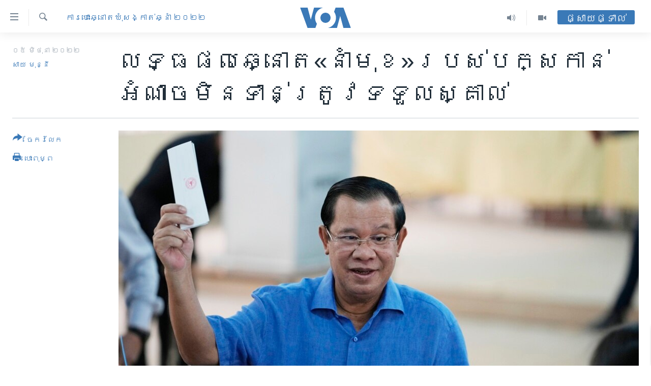

--- FILE ---
content_type: text/html; charset=utf-8
request_url: https://khmer.voanews.com/a/6604168.html
body_size: 13364
content:

<!DOCTYPE html>
<html lang="km" dir="ltr" class="no-js">
<head>
<link href="/Content/responsive/VOA/km-KH/VOA-km-KH.css?&amp;av=0.0.0.0&amp;cb=306" rel="stylesheet"/>
<script src="https://tags.voanews.com/voa-pangea/prod/utag.sync.js"></script> <script type='text/javascript' src='https://www.youtube.com/iframe_api' async></script>
<script type="text/javascript">
//a general 'js' detection, must be on top level in <head>, due to CSS performance
document.documentElement.className = "js";
var cacheBuster = "306";
var appBaseUrl = "/";
var imgEnhancerBreakpoints = [0, 144, 256, 408, 650, 1023, 1597];
var isLoggingEnabled = false;
var isPreviewPage = false;
var isLivePreviewPage = false;
if (!isPreviewPage) {
window.RFE = window.RFE || {};
window.RFE.cacheEnabledByParam = window.location.href.indexOf('nocache=1') === -1;
const url = new URL(window.location.href);
const params = new URLSearchParams(url.search);
// Remove the 'nocache' parameter
params.delete('nocache');
// Update the URL without the 'nocache' parameter
url.search = params.toString();
window.history.replaceState(null, '', url.toString());
} else {
window.addEventListener('load', function() {
const links = window.document.links;
for (let i = 0; i < links.length; i++) {
links[i].href = '#';
links[i].target = '_self';
}
})
}
var pwaEnabled = false;
var swCacheDisabled;
</script>
<meta charset="utf-8" />
<title>លទ្ធផល​ឆ្នោត​&#171;នាំមុខ&#187;​របស់​បក្ស​កាន់​អំណាច​មិនទាន់​ត្រូវ​ទទួល​ស្គាល់</title>
<meta name="description" content="មន្ត្រី​បក្សគ្រប់​គ្រងប្រទេស​និងប្រព័ន្ធ​ផ្សព្វផ្សាយ​របស់បក្សកាន់​អំណាច​ បាន​ប្រកាស​ពីលទ្ធផល​នាំមុខ​​របស់គណបក្ស​ប្រជាជនកម្ពុជា ​មុន​ការចេញ​លទ្ធផល​ជាផ្លូវការ​របស់​គណៈកម្មាធិការជាតិ​រៀបចំ​ការបោះឆ្នោត ​(គ.ជ.ប)។" />
<meta name="keywords" content="កម្ពុជា, ការបោះឆ្នោតឃុំសង្កាត់ឆ្នាំ ២០២២" />
<meta name="viewport" content="width=device-width, initial-scale=1.0" />
<meta http-equiv="X-UA-Compatible" content="IE=edge" />
<meta name="robots" content="max-image-preview:large"><meta property="fb:pages" content="154829473799" />
<meta name="msvalidate.01" content="3286EE554B6F672A6F2E608C02343C0E" />
<meta name="google-site-verification" content="9N67UibWUmTgBbmaYWYsq5uN7iR6xbECfPAJOqOdq1I" />
<link href="https://khmer.voanews.com/a/6604168.html" rel="canonical" />
<meta name="apple-mobile-web-app-title" content="វីអូអេ" />
<meta name="apple-mobile-web-app-status-bar-style" content="black" />
<meta name="apple-itunes-app" content="app-id=632618796, app-argument=//6604168.ltr" />
<meta content="លទ្ធផល​ឆ្នោត​«នាំមុខ»​របស់​បក្ស​កាន់​អំណាច​មិនទាន់​ត្រូវ​ទទួល​ស្គាល់" property="og:title" />
<meta content="មន្ត្រី​បក្សគ្រប់​គ្រងប្រទេស​និងប្រព័ន្ធ​ផ្សព្វផ្សាយ​របស់បក្សកាន់​អំណាច​ បាន​ប្រកាស​ពីលទ្ធផល​នាំមុខ​​របស់គណបក្ស​ប្រជាជនកម្ពុជា ​មុន​ការចេញ​លទ្ធផល​ជាផ្លូវការ​របស់​គណៈកម្មាធិការជាតិ​រៀបចំ​ការបោះឆ្នោត ​(គ.ជ.ប)។" property="og:description" />
<meta content="article" property="og:type" />
<meta content="https://khmer.voanews.com/a/6604168.html" property="og:url" />
<meta content="វីអូអេ" property="og:site_name" />
<meta content="https://www.facebook.com/VOAKhmer" property="article:publisher" />
<meta content="https://gdb.voanews.com/09470000-0a00-0242-c5aa-08da470ad21f_cx0_cy8_cw0_w1200_h630.jpg" property="og:image" />
<meta content="1200" property="og:image:width" />
<meta content="630" property="og:image:height" />
<meta content="184356595034015" property="fb:app_id" />
<meta content="សាយ មុន្នី" name="Author" />
<meta content="summary_large_image" name="twitter:card" />
<meta content="@voakhmer" name="twitter:site" />
<meta content="https://gdb.voanews.com/09470000-0a00-0242-c5aa-08da470ad21f_cx0_cy8_cw0_w1200_h630.jpg" name="twitter:image" />
<meta content="លទ្ធផល​ឆ្នោត​«នាំមុខ»​របស់​បក្ស​កាន់​អំណាច​មិនទាន់​ត្រូវ​ទទួល​ស្គាល់" name="twitter:title" />
<meta content="មន្ត្រី​បក្សគ្រប់​គ្រងប្រទេស​និងប្រព័ន្ធ​ផ្សព្វផ្សាយ​របស់បក្សកាន់​អំណាច​ បាន​ប្រកាស​ពីលទ្ធផល​នាំមុខ​​របស់គណបក្ស​ប្រជាជនកម្ពុជា ​មុន​ការចេញ​លទ្ធផល​ជាផ្លូវការ​របស់​គណៈកម្មាធិការជាតិ​រៀបចំ​ការបោះឆ្នោត ​(គ.ជ.ប)។" name="twitter:description" />
<link rel="amphtml" href="https://khmer.voanews.com/amp/6604168.html" />
<script type="application/ld+json">{"articleSection":"ការបោះឆ្នោតឃុំសង្កាត់ឆ្នាំ ២០២២","isAccessibleForFree":true,"headline":"លទ្ធផល​ឆ្នោត​«នាំមុខ»​របស់​បក្ស​កាន់​អំណាច​មិនទាន់​ត្រូវ​ទទួល​ស្គាល់","inLanguage":"km-KH","keywords":"កម្ពុជា, ការបោះឆ្នោតឃុំសង្កាត់ឆ្នាំ ២០២២","author":{"@type":"Person","url":"https://khmer.voanews.com/author/សាយ-មុន្នី/iibip","description":"លោក សាយ មុន្នី គឺជាអ្នករាយការណ៍ព័ត៌មានឲ្យវីអូអេ ប្រចាំរដ្ឋធានីវ៉ាស៊ីនតោន សហរដ្ឋអាមេរិក។ សេចក្តីរាយការណ៍របស់លោក ផ្តោតលើបញ្ហានយោបាយ សិទ្ធិមនុស្ស ការប្រយុទ្ធប្រឆាំងនឹងអំពើពុករលួយ ការអភិវឌ្ឍ និងបរិស្ថាន។","image":{"@type":"ImageObject","url":"https://gdb.voanews.com/38f6ff51-b237-43b7-90eb-78cd9996d499.jpg"},"name":"សាយ មុន្នី"},"datePublished":"2022-06-05 15:57:24Z","dateModified":"2022-06-05 15:57:24Z","publisher":{"logo":{"width":512,"height":220,"@type":"ImageObject","url":"https://khmer.voanews.com/Content/responsive/VOA/km-KH/img/logo.png"},"@type":"NewsMediaOrganization","url":"https://khmer.voanews.com","sameAs":["https://www.facebook.com/VOAKhmer","https://twitter.com/voakhmer","https://www.youtube.com/VOAKhmer","https://www.instagram.com/voakhmer/","https://t.me/voakhmer"],"name":"វីអូអេ - VOA Khmer","alternateName":""},"@context":"https://schema.org","@type":"NewsArticle","mainEntityOfPage":"https://khmer.voanews.com/a/6604168.html","url":"https://khmer.voanews.com/a/6604168.html","description":"មន្ត្រី​បក្សគ្រប់​គ្រងប្រទេស​និងប្រព័ន្ធ​ផ្សព្វផ្សាយ​របស់បក្សកាន់​អំណាច​ បាន​ប្រកាស​ពីលទ្ធផល​នាំមុខ​​របស់គណបក្ស​ប្រជាជនកម្ពុជា ​មុន​ការចេញ​លទ្ធផល​ជាផ្លូវការ​របស់​គណៈកម្មាធិការជាតិ​រៀបចំ​ការបោះឆ្នោត ​(គ.ជ.ប)។","image":{"width":1080,"height":608,"@type":"ImageObject","url":"https://gdb.voanews.com/09470000-0a00-0242-c5aa-08da470ad21f_cx0_cy8_cw0_w1080_h608.jpg"},"name":"លទ្ធផល​ឆ្នោត​«នាំមុខ»​របស់​បក្ស​កាន់​អំណាច​មិនទាន់​ត្រូវ​ទទួល​ស្គាល់"}</script>
<script src="/Scripts/responsive/infographics.b?v=dVbZ-Cza7s4UoO3BqYSZdbxQZVF4BOLP5EfYDs4kqEo1&amp;av=0.0.0.0&amp;cb=306"></script>
<script src="/Scripts/responsive/loader.b?v=Q26XNwrL6vJYKjqFQRDnx01Lk2pi1mRsuLEaVKMsvpA1&amp;av=0.0.0.0&amp;cb=306"></script>
<link rel="icon" type="image/svg+xml" href="/Content/responsive/VOA/img/webApp/favicon.svg" />
<link rel="alternate icon" href="/Content/responsive/VOA/img/webApp/favicon.ico" />
<link rel="apple-touch-icon" sizes="152x152" href="/Content/responsive/VOA/img/webApp/ico-152x152.png" />
<link rel="apple-touch-icon" sizes="144x144" href="/Content/responsive/VOA/img/webApp/ico-144x144.png" />
<link rel="apple-touch-icon" sizes="114x114" href="/Content/responsive/VOA/img/webApp/ico-114x114.png" />
<link rel="apple-touch-icon" sizes="72x72" href="/Content/responsive/VOA/img/webApp/ico-72x72.png" />
<link rel="apple-touch-icon-precomposed" href="/Content/responsive/VOA/img/webApp/ico-57x57.png" />
<link rel="icon" sizes="192x192" href="/Content/responsive/VOA/img/webApp/ico-192x192.png" />
<link rel="icon" sizes="128x128" href="/Content/responsive/VOA/img/webApp/ico-128x128.png" />
<meta name="msapplication-TileColor" content="#ffffff" />
<meta name="msapplication-TileImage" content="/Content/responsive/VOA/img/webApp/ico-144x144.png" />
<link rel="alternate" type="application/rss+xml" title="VOA - Top Stories [RSS]" href="/api/" />
<link rel="sitemap" type="application/rss+xml" href="/sitemap.xml" />
</head>
<body class=" nav-no-loaded cc_theme pg-article print-lay-article js-category-to-nav nojs-images ">
<script type="text/javascript" >
var analyticsData = {url:"https://khmer.voanews.com/a/6604168.html",property_id:"467",article_uid:"6604168",page_title:"លទ្ធផល​ឆ្នោត​«នាំមុខ»​របស់​បក្ស​កាន់​អំណាច​មិនទាន់​ត្រូវ​ទទួល​ស្គាល់",page_type:"article",content_type:"article",subcontent_type:"article",last_modified:"2022-06-05 15:57:24Z",pub_datetime:"2022-06-05 15:57:24Z",pub_year:"2022",pub_month:"06",pub_day:"05",pub_hour:"15",pub_weekday:"Sunday",section:"ការបោះឆ្នោតឃុំសង្កាត់ឆ្នាំ ២០២២",english_section:"commune-election-2022",byline:"សាយ មុន្នី",categories:"cambodia,commune-election-2022",domain:"khmer.voanews.com",language:"Khmer",language_service:"VOA Khmer",platform:"web",copied:"no",copied_article:"",copied_title:"",runs_js:"Yes",cms_release:"8.44.0.0.306",enviro_type:"prod",slug:"",entity:"VOA",short_language_service:"KHM",platform_short:"W",page_name:"លទ្ធផល​ឆ្នោត​«នាំមុខ»​របស់​បក្ស​កាន់​អំណាច​មិនទាន់​ត្រូវ​ទទួល​ស្គាល់"};
</script>
<noscript><iframe src="https://www.googletagmanager.com/ns.html?id=GTM-N8MP7P" height="0" width="0" style="display:none;visibility:hidden"></iframe></noscript><script type="text/javascript" data-cookiecategory="analytics">
var gtmEventObject = Object.assign({}, analyticsData, {event: 'page_meta_ready'});window.dataLayer = window.dataLayer || [];window.dataLayer.push(gtmEventObject);
if (top.location === self.location) { //if not inside of an IFrame
var renderGtm = "true";
if (renderGtm === "true") {
(function(w,d,s,l,i){w[l]=w[l]||[];w[l].push({'gtm.start':new Date().getTime(),event:'gtm.js'});var f=d.getElementsByTagName(s)[0],j=d.createElement(s),dl=l!='dataLayer'?'&l='+l:'';j.async=true;j.src='//www.googletagmanager.com/gtm.js?id='+i+dl;f.parentNode.insertBefore(j,f);})(window,document,'script','dataLayer','GTM-N8MP7P');
}
}
</script>
<!--Analytics tag js version start-->
<script type="text/javascript" data-cookiecategory="analytics">
var utag_data = Object.assign({}, analyticsData, {});
if(typeof(TealiumTagFrom)==='function' && typeof(TealiumTagSearchKeyword)==='function') {
var utag_from=TealiumTagFrom();var utag_searchKeyword=TealiumTagSearchKeyword();
if(utag_searchKeyword!=null && utag_searchKeyword!=='' && utag_data["search_keyword"]==null) utag_data["search_keyword"]=utag_searchKeyword;if(utag_from!=null && utag_from!=='') utag_data["from"]=TealiumTagFrom();}
if(window.top!== window.self&&utag_data.page_type==="snippet"){utag_data.page_type = 'iframe';}
try{if(window.top!==window.self&&window.self.location.hostname===window.top.location.hostname){utag_data.platform = 'self-embed';utag_data.platform_short = 'se';}}catch(e){if(window.top!==window.self&&window.self.location.search.includes("platformType=self-embed")){utag_data.platform = 'cross-promo';utag_data.platform_short = 'cp';}}
(function(a,b,c,d){ a="https://tags.voanews.com/voa-pangea/prod/utag.js"; b=document;c="script";d=b.createElement(c);d.src=a;d.type="text/java"+c;d.async=true; a=b.getElementsByTagName(c)[0];a.parentNode.insertBefore(d,a); })();
</script>
<!--Analytics tag js version end-->
<!-- Analytics tag management NoScript -->
<noscript>
<img style="position: absolute; border: none;" src="https://ssc.voanews.com/b/ss/bbgprod,bbgentityvoa/1/G.4--NS/1364817692?pageName=voa%3akhm%3aw%3aarticle%3a%e1%9e%9b%e1%9e%91%e1%9f%92%e1%9e%92%e1%9e%95%e1%9e%9b%e2%80%8b%e1%9e%86%e1%9f%92%e1%9e%93%e1%9f%84%e1%9e%8f%e2%80%8b%c2%ab%e1%9e%93%e1%9e%b6%e1%9f%86%e1%9e%98%e1%9e%bb%e1%9e%81%c2%bb%e2%80%8b%e1%9e%9a%e1%9e%94%e1%9e%9f%e1%9f%8b%e2%80%8b%e1%9e%94%e1%9e%80%e1%9f%92%e1%9e%9f%e2%80%8b%e1%9e%80%e1%9e%b6%e1%9e%93%e1%9f%8b%e2%80%8b%e1%9e%a2%e1%9f%86%e1%9e%8e%e1%9e%b6%e1%9e%85%e2%80%8b%e1%9e%98%e1%9e%b7%e1%9e%93%e1%9e%91%e1%9e%b6%e1%9e%93%e1%9f%8b%e2%80%8b%e1%9e%8f%e1%9f%92%e1%9e%9a%e1%9e%bc%e1%9e%9c%e2%80%8b%e1%9e%91%e1%9e%91%e1%9e%bd%e1%9e%9b%e2%80%8b%e1%9e%9f%e1%9f%92%e1%9e%82%e1%9e%b6%e1%9e%9b%e1%9f%8b&amp;c6=%e1%9e%9b%e1%9e%91%e1%9f%92%e1%9e%92%e1%9e%95%e1%9e%9b%e2%80%8b%e1%9e%86%e1%9f%92%e1%9e%93%e1%9f%84%e1%9e%8f%e2%80%8b%c2%ab%e1%9e%93%e1%9e%b6%e1%9f%86%e1%9e%98%e1%9e%bb%e1%9e%81%c2%bb%e2%80%8b%e1%9e%9a%e1%9e%94%e1%9e%9f%e1%9f%8b%e2%80%8b%e1%9e%94%e1%9e%80%e1%9f%92%e1%9e%9f%e2%80%8b%e1%9e%80%e1%9e%b6%e1%9e%93%e1%9f%8b%e2%80%8b%e1%9e%a2%e1%9f%86%e1%9e%8e%e1%9e%b6%e1%9e%85%e2%80%8b%e1%9e%98%e1%9e%b7%e1%9e%93%e1%9e%91%e1%9e%b6%e1%9e%93%e1%9f%8b%e2%80%8b%e1%9e%8f%e1%9f%92%e1%9e%9a%e1%9e%bc%e1%9e%9c%e2%80%8b%e1%9e%91%e1%9e%91%e1%9e%bd%e1%9e%9b%e2%80%8b%e1%9e%9f%e1%9f%92%e1%9e%82%e1%9e%b6%e1%9e%9b%e1%9f%8b&amp;v36=8.44.0.0.306&amp;v6=D=c6&amp;g=https%3a%2f%2fkhmer.voanews.com%2fa%2f6604168.html&amp;c1=D=g&amp;v1=D=g&amp;events=event1,event52&amp;c16=voa%20khmer&amp;v16=D=c16&amp;c5=commune-election-2022&amp;v5=D=c5&amp;ch=%e1%9e%80%e1%9e%b6%e1%9e%9a%e1%9e%94%e1%9f%84%e1%9f%87%e1%9e%86%e1%9f%92%e1%9e%93%e1%9f%84%e1%9e%8f%e1%9e%83%e1%9e%bb%e1%9f%86%e1%9e%9f%e1%9e%84%e1%9f%92%e1%9e%80%e1%9e%b6%e1%9e%8f%e1%9f%8b%e1%9e%86%e1%9f%92%e1%9e%93%e1%9e%b6%e1%9f%86%20%e1%9f%a2%e1%9f%a0%e1%9f%a2%e1%9f%a2&amp;c15=khmer&amp;v15=D=c15&amp;c4=article&amp;v4=D=c4&amp;c14=6604168&amp;v14=D=c14&amp;v20=no&amp;c17=web&amp;v17=D=c17&amp;mcorgid=518abc7455e462b97f000101%40adobeorg&amp;server=khmer.voanews.com&amp;pageType=D=c4&amp;ns=bbg&amp;v29=D=server&amp;v25=voa&amp;v30=467&amp;v105=D=User-Agent " alt="analytics" width="1" height="1" /></noscript>
<!-- End of Analytics tag management NoScript -->
<!--*** Accessibility links - For ScreenReaders only ***-->
<section>
<div class="sr-only">
<h2>ភ្ជាប់​ទៅ​គេហទំព័រ​ទាក់ទង</h2>
<ul>
<li><a href="#content" data-disable-smooth-scroll="1">រំលង​និង​ចូល​ទៅ​​ទំព័រ​ព័ត៌មាន​​តែ​ម្តង</a></li>
<li><a href="#navigation" data-disable-smooth-scroll="1">រំលង​និង​ចូល​ទៅ​ទំព័រ​រចនាសម្ព័ន្ធ​</a></li>
<li><a href="#txtHeaderSearch" data-disable-smooth-scroll="1">រំលង​និង​ចូល​ទៅ​កាន់​ទំព័រ​ស្វែង​រក</a></li>
</ul>
</div>
</section>
<div dir="ltr">
<div id="page">
<aside>
<div class="c-lightbox overlay-modal">
<div class="c-lightbox__intro">
<h2 class="c-lightbox__intro-title"></h2>
<button class="btn btn--rounded c-lightbox__btn c-lightbox__intro-next" title="បន្ទាប់">
<span class="ico ico--rounded ico-chevron-forward"></span>
<span class="sr-only">បន្ទាប់</span>
</button>
</div>
<div class="c-lightbox__nav">
<button class="btn btn--rounded c-lightbox__btn c-lightbox__btn--close" title="បិទ">
<span class="ico ico--rounded ico-close"></span>
<span class="sr-only">បិទ</span>
</button>
<button class="btn btn--rounded c-lightbox__btn c-lightbox__btn--prev" title="មុន">
<span class="ico ico--rounded ico-chevron-backward"></span>
<span class="sr-only">មុន</span>
</button>
<button class="btn btn--rounded c-lightbox__btn c-lightbox__btn--next" title="បន្ទាប់">
<span class="ico ico--rounded ico-chevron-forward"></span>
<span class="sr-only">បន្ទាប់</span>
</button>
</div>
<div class="c-lightbox__content-wrap">
<figure class="c-lightbox__content">
<span class="c-spinner c-spinner--lightbox">
<img src="/Content/responsive/img/player-spinner.png"
alt="សូម​រង់ចាំ"
title="សូម​រង់ចាំ" />
</span>
<div class="c-lightbox__img">
<div class="thumb">
<img src="" alt="" />
</div>
</div>
<figcaption>
<div class="c-lightbox__info c-lightbox__info--foot">
<span class="c-lightbox__counter"></span>
<span class="caption c-lightbox__caption"></span>
</div>
</figcaption>
</figure>
</div>
<div class="hidden">
<div class="content-advisory__box content-advisory__box--lightbox">
<span class="content-advisory__box-text">This image contains sensitive content which some people may find offensive or disturbing.</span>
<button class="btn btn--transparent content-advisory__box-btn m-t-md" value="text" type="button">
<span class="btn__text">
Click to reveal
</span>
</button>
</div>
</div>
</div>
<div class="print-dialogue">
<div class="container">
<h3 class="print-dialogue__title section-head">ជម្រើស​ក្នុង​ការ​បោះពុម្ព</h3>
<div class="print-dialogue__opts">
<ul class="print-dialogue__opt-group">
<li class="form__group form__group--checkbox">
<input class="form__check " id="checkboxImages" name="checkboxImages" type="checkbox" checked="checked" />
<label for="checkboxImages" class="form__label m-t-md">រូបថត</label>
</li>
<li class="form__group form__group--checkbox">
<input class="form__check " id="checkboxMultimedia" name="checkboxMultimedia" type="checkbox" checked="checked" />
<label for="checkboxMultimedia" class="form__label m-t-md">ពហុព័ត៌មាន</label>
</li>
</ul>
<ul class="print-dialogue__opt-group">
<li class="form__group form__group--checkbox">
<input class="form__check " id="checkboxEmbedded" name="checkboxEmbedded" type="checkbox" checked="checked" />
<label for="checkboxEmbedded" class="form__label m-t-md">ខ្លឹមសារ​ព័ត៌មាន​ដែល​ភ្ជាប់​ពី​ទំព័រ​ផ្សេង</label>
</li>
<li class="hidden">
<input class="form__check " id="checkboxComments" name="checkboxComments" type="checkbox" />
<label for="checkboxComments" class="form__label m-t-md">មតិ</label>
</li>
</ul>
</div>
<div class="print-dialogue__buttons">
<button class="btn btn--secondary close-button" type="button" title="បោះបង់">
<span class="btn__text ">បោះបង់</span>
</button>
<button class="btn btn-cust-print m-l-sm" type="button" title="បោះពុម្ព">
<span class="btn__text ">បោះពុម្ព</span>
</button>
</div>
</div>
</div>
<div class="ctc-message pos-fix">
<div class="ctc-message__inner">Link has been copied to clipboard</div>
</div>
</aside>
<div class="hdr-20 hdr-20--big">
<div class="hdr-20__inner">
<div class="hdr-20__max pos-rel">
<div class="hdr-20__side hdr-20__side--primary d-flex">
<label data-for="main-menu-ctrl" data-switcher-trigger="true" data-switch-target="main-menu-ctrl" class="burger hdr-trigger pos-rel trans-trigger" data-trans-evt="click" data-trans-id="menu">
<span class="ico ico-close hdr-trigger__ico hdr-trigger__ico--close burger__ico burger__ico--close"></span>
<span class="ico ico-menu hdr-trigger__ico hdr-trigger__ico--open burger__ico burger__ico--open"></span>
</label>
<div class="menu-pnl pos-fix trans-target" data-switch-target="main-menu-ctrl" data-trans-id="menu">
<div class="menu-pnl__inner">
<nav class="main-nav menu-pnl__item menu-pnl__item--first">
<ul class="main-nav__list accordeon" data-analytics-tales="false" data-promo-name="link" data-location-name="nav,secnav">
<li class="main-nav__item">
<a class="main-nav__item-name main-nav__item-name--link" href="/p/6039.html" title="កម្ពុជា" data-item-name="cambodia-news" >កម្ពុជា</a>
</li>
<li class="main-nav__item">
<a class="main-nav__item-name main-nav__item-name--link" href="https://khmer.voanews.com/p/7317.html" title="អន្តរជាតិ" target="_blank" rel="noopener">អន្តរជាតិ</a>
</li>
<li class="main-nav__item">
<a class="main-nav__item-name main-nav__item-name--link" href="/z/2290" title="អាមេរិក" data-item-name="united-states" >អាមេរិក</a>
</li>
<li class="main-nav__item">
<a class="main-nav__item-name main-nav__item-name--link" href="/z/7448" title="ចិន" data-item-name="China-news" >ចិន</a>
</li>
<li class="main-nav__item">
<a class="main-nav__item-name main-nav__item-name--link" href="/hellovoa" title="ហេឡូវីអូអេ" data-item-name="hello-voa-show" >ហេឡូវីអូអេ</a>
</li>
<li class="main-nav__item">
<a class="main-nav__item-name main-nav__item-name--link" href="/creativecambodia" title="កម្ពុជាច្នៃប្រតិដ្ឋ" data-item-name="creativecambodia" >កម្ពុជាច្នៃប្រតិដ្ឋ</a>
</li>
<li class="main-nav__item">
<a class="main-nav__item-name main-nav__item-name--link" href="/newsevents" title="ព្រឹត្តិការណ៍ព័ត៌មាន" data-item-name="news-events" >ព្រឹត្តិការណ៍ព័ត៌មាន</a>
</li>
<li class="main-nav__item">
<a class="main-nav__item-name main-nav__item-name--link" href="https://khmer.voanews.com/programs/tv" title="ទូរទស្សន៍ / វីដេអូ​" >ទូរទស្សន៍ / វីដេអូ​</a>
</li>
<li class="main-nav__item">
<a class="main-nav__item-name main-nav__item-name--link" href="http://khmer.voanews.com/programindex.html" title="វិទ្យុ / ផតខាសថ៍" >វិទ្យុ / ផតខាសថ៍</a>
</li>
<li class="main-nav__item">
<a class="main-nav__item-name main-nav__item-name--link" href="/allprograms" title="កម្មវិធីទាំងអស់" data-item-name="allprograms" >កម្មវិធីទាំងអស់</a>
</li>
</ul>
</nav>
<div class="menu-pnl__item">
<a href="https://www.voacambodia.com/" class="menu-pnl__item-link" alt="Khmer English">Khmer English</a>
</div>
<div class="menu-pnl__item menu-pnl__item--social">
<h5 class="menu-pnl__sub-head">បណ្តាញ​សង្គម</h5>
<a href="https://www.facebook.com/VOAKhmer" title="តាមដាន​​តាម​ Facebook" data-analytics-text="follow_on_facebook" class="btn btn--rounded btn--social-inverted menu-pnl__btn js-social-btn btn-facebook" target="_blank" rel="noopener">
<span class="ico ico-facebook-alt ico--rounded"></span>
</a>
<a href="https://twitter.com/voakhmer" title="តាមដាន​​តាម​ Twitter" data-analytics-text="follow_on_twitter" class="btn btn--rounded btn--social-inverted menu-pnl__btn js-social-btn btn-twitter" target="_blank" rel="noopener">
<span class="ico ico-twitter ico--rounded"></span>
</a>
<a href="https://www.youtube.com/VOAKhmer" title="តាមដាន​​តាម​ YouTube" data-analytics-text="follow_on_youtube" class="btn btn--rounded btn--social-inverted menu-pnl__btn js-social-btn btn-youtube" target="_blank" rel="noopener">
<span class="ico ico-youtube ico--rounded"></span>
</a>
<a href="https://www.instagram.com/voakhmer/" title="Follow us on Instagram" data-analytics-text="follow_on_instagram" class="btn btn--rounded btn--social-inverted menu-pnl__btn js-social-btn btn-instagram" target="_blank" rel="noopener">
<span class="ico ico-instagram ico--rounded"></span>
</a>
</div>
<div class="menu-pnl__item">
<a href="/navigation/allsites" class="menu-pnl__item-link">
<span class="ico ico-languages "></span>
ភាសា
</a>
</div>
</div>
</div>
<label data-for="top-search-ctrl" data-switcher-trigger="true" data-switch-target="top-search-ctrl" class="top-srch-trigger hdr-trigger">
<span class="ico ico-close hdr-trigger__ico hdr-trigger__ico--close top-srch-trigger__ico top-srch-trigger__ico--close"></span>
<span class="ico ico-search hdr-trigger__ico hdr-trigger__ico--open top-srch-trigger__ico top-srch-trigger__ico--open"></span>
</label>
<div class="srch-top srch-top--in-header" data-switch-target="top-search-ctrl">
<div class="container">
<form action="/s" class="srch-top__form srch-top__form--in-header" id="form-topSearchHeader" method="get" role="search"><label for="txtHeaderSearch" class="sr-only">ស្វែង​រក</label>
<input type="text" id="txtHeaderSearch" name="k" placeholder="ស្វែង​រក​ពាក្យ..." accesskey="s" value="" class="srch-top__input analyticstag-event" onkeydown="if (event.keyCode === 13) { FireAnalyticsTagEventOnSearch('search', $dom.get('#txtHeaderSearch')[0].value) }" />
<button title="ស្វែង​រក" type="submit" class="btn btn--top-srch analyticstag-event" onclick="FireAnalyticsTagEventOnSearch('search', $dom.get('#txtHeaderSearch')[0].value) ">
<span class="ico ico-search"></span>
</button></form>
</div>
</div>
<a href="/" class="main-logo-link">
<img src="/Content/responsive/VOA/km-KH/img/logo-compact.svg" class="main-logo main-logo--comp" alt="site logo">
<img src="/Content/responsive/VOA/km-KH/img/logo.svg" class="main-logo main-logo--big" alt="site logo">
</a>
</div>
<div class="hdr-20__side hdr-20__side--secondary d-flex">
<a href="/p/6001.html" title="Video" class="hdr-20__secondary-item" data-item-name="video">
<span class="ico ico-video hdr-20__secondary-icon"></span>
</a>
<a href="/programs/radio" title="Audio" class="hdr-20__secondary-item" data-item-name="audio">
<span class="ico ico-audio hdr-20__secondary-icon"></span>
</a>
<a href="/s" title="ស្វែង​រក" class="hdr-20__secondary-item hdr-20__secondary-item--search" data-item-name="search">
<span class="ico ico-search hdr-20__secondary-icon hdr-20__secondary-icon--search"></span>
</a>
<div class="hdr-20__secondary-item live-b-drop">
<div class="live-b-drop__off">
<a href="/live/" class="live-b-drop__link" title="ផ្សាយផ្ទាល់" data-item-name="live">
<span class="badge badge--live-btn badge--live-btn-off">
ផ្សាយផ្ទាល់
</span>
</a>
</div>
<div class="live-b-drop__on hidden">
<label data-for="live-ctrl" data-switcher-trigger="true" data-switch-target="live-ctrl" class="live-b-drop__label pos-rel">
<span class="badge badge--live badge--live-btn">
ផ្សាយផ្ទាល់
</span>
<span class="ico ico-close live-b-drop__label-ico live-b-drop__label-ico--close"></span>
</label>
<div class="live-b-drop__panel" id="targetLivePanelDiv" data-switch-target="live-ctrl"></div>
</div>
</div>
<div class="srch-bottom">
<form action="/s" class="srch-bottom__form d-flex" id="form-bottomSearch" method="get" role="search"><label for="txtSearch" class="sr-only">ស្វែង​រក</label>
<input type="search" id="txtSearch" name="k" placeholder="ស្វែង​រក​ពាក្យ..." accesskey="s" value="" class="srch-bottom__input analyticstag-event" onkeydown="if (event.keyCode === 13) { FireAnalyticsTagEventOnSearch('search', $dom.get('#txtSearch')[0].value) }" />
<button title="ស្វែង​រក" type="submit" class="btn btn--bottom-srch analyticstag-event" onclick="FireAnalyticsTagEventOnSearch('search', $dom.get('#txtSearch')[0].value) ">
<span class="ico ico-search"></span>
</button></form>
</div>
</div>
<img src="/Content/responsive/VOA/km-KH/img/logo-print.gif" class="logo-print" alt="site logo">
<img src="/Content/responsive/VOA/km-KH/img/logo-print_color.png" class="logo-print logo-print--color" alt="site logo">
</div>
</div>
</div>
<script>
if (document.body.className.indexOf('pg-home') > -1) {
var nav2In = document.querySelector('.hdr-20__inner');
var nav2Sec = document.querySelector('.hdr-20__side--secondary');
var secStyle = window.getComputedStyle(nav2Sec);
if (nav2In && window.pageYOffset < 150 && secStyle['position'] !== 'fixed') {
nav2In.classList.add('hdr-20__inner--big')
}
}
</script>
<div class="c-hlights c-hlights--breaking c-hlights--no-item" data-hlight-display="mobile,desktop">
<div class="c-hlights__wrap container p-0">
<div class="c-hlights__nav">
<a role="button" href="#" title="មុន">
<span class="ico ico-chevron-backward m-0"></span>
<span class="sr-only">មុន</span>
</a>
<a role="button" href="#" title="បន្ទាប់">
<span class="ico ico-chevron-forward m-0"></span>
<span class="sr-only">បន្ទាប់</span>
</a>
</div>
<span class="c-hlights__label">
<span class="">ព័ត៌មាន​​ថ្មី</span>
<span class="switcher-trigger">
<label data-for="more-less-1" data-switcher-trigger="true" class="switcher-trigger__label switcher-trigger__label--more p-b-0" title="ផ្សេង​ទៀត">
<span class="ico ico-chevron-down"></span>
</label>
<label data-for="more-less-1" data-switcher-trigger="true" class="switcher-trigger__label switcher-trigger__label--less p-b-0" title="បិទ">
<span class="ico ico-chevron-up"></span>
</label>
</span>
</span>
<ul class="c-hlights__items switcher-target" data-switch-target="more-less-1">
</ul>
</div>
</div> <div id="content">
<main class="container">
<div class="hdr-container">
<div class="row">
<div class="col-category col-xs-12 col-md-2 pull-left"> <div class="category js-category">
<a class="" href="/z/7003">ការបោះឆ្នោតឃុំសង្កាត់ឆ្នាំ ២០២២</a> </div>
</div><div class="col-title col-xs-12 col-md-10 pull-right"> <h1 class="title pg-title">
លទ្ធផល​ឆ្នោត​&#171;នាំមុខ&#187;​របស់​បក្ស​កាន់​អំណាច​មិនទាន់​ត្រូវ​ទទួល​ស្គាល់
</h1>
</div><div class="col-publishing-details col-xs-12 col-sm-12 col-md-2 pull-left"> <div class="publishing-details ">
<div class="published">
<span class="date" >
<time pubdate="pubdate" datetime="2022-06-05T22:57:24+07:00">
០៥ មិថុនា ២០២២
</time>
</span>
</div>
<div class="links">
<ul class="links__list links__list--column">
<li class="links__item">
<a class="links__item-link" href="/author/សាយ-មុន្នី/iibip" title="សាយ មុន្នី">សាយ មុន្នី</a>
</li>
</ul>
</div>
</div>
</div><div class="col-lg-12 separator"> <div class="separator">
<hr class="title-line" />
</div>
</div><div class="col-multimedia col-xs-12 col-md-10 pull-right"> <div class="cover-media">
<figure class="media-image js-media-expand">
<div class="img-wrap">
<div class="thumb thumb16_9">
<img src="https://gdb.voanews.com/09470000-0a00-0242-c5aa-08da470ad21f_cx0_cy7_cw99_w250_r1_s.jpg" alt="លោកនាយករដ្ឋមន្ត្រី ហ៊ុន សែន ដែលត្រូវជាប្រធានគណបក្សប្រជាជនកម្ពុជា បង្ហាញសន្លឹកឆ្នោតដែលលោកបានចូលរួមបោះឆ្នោត នៅក្នុងការបោះឆ្នោតក្រុមប្រឹក្សាឃុំសង្កាត់អាណត្តិទី ៥ នៅក្រុងតាខ្មៅ ខេត្តកណ្តាល កាលពីថ្ងៃអាទិត្យ ទី ៥ ខែមិថុនា ឆ្នាំ ២០២២។" />
</div>
</div>
<figcaption>
<span class="caption">លោកនាយករដ្ឋមន្ត្រី ហ៊ុន សែន ដែលត្រូវជាប្រធានគណបក្សប្រជាជនកម្ពុជា បង្ហាញសន្លឹកឆ្នោតដែលលោកបានចូលរួមបោះឆ្នោត នៅក្នុងការបោះឆ្នោតក្រុមប្រឹក្សាឃុំសង្កាត់អាណត្តិទី ៥ នៅក្រុងតាខ្មៅ ខេត្តកណ្តាល កាលពីថ្ងៃអាទិត្យ ទី ៥ ខែមិថុនា ឆ្នាំ ២០២២។</span>
</figcaption>
</figure>
</div>
</div><div class="col-xs-12 col-md-2 pull-left article-share pos-rel"> <div class="share--box">
<div class="sticky-share-container" style="display:none">
<div class="container">
<a href="https://khmer.voanews.com" id="logo-sticky-share">&nbsp;</a>
<div class="pg-title pg-title--sticky-share">
លទ្ធផល​ឆ្នោត​&#171;នាំមុខ&#187;​របស់​បក្ស​កាន់​អំណាច​មិនទាន់​ត្រូវ​ទទួល​ស្គាល់
</div>
<div class="sticked-nav-actions">
<!--This part is for sticky navigation display-->
<p class="buttons link-content-sharing p-0 ">
<button class="btn btn--link btn-content-sharing p-t-0 " id="btnContentSharing" value="text" role="Button" type="" title="ជ្រើសរើស​​មធ្យោបាយ​ចែក​រំលែក​ផ្សេង​ទៀត">
<span class="ico ico-share ico--l"></span>
<span class="btn__text ">
ចែករំលែក
</span>
</button>
</p>
<aside class="content-sharing js-content-sharing js-content-sharing--apply-sticky content-sharing--sticky"
role="complementary"
data-share-url="https://khmer.voanews.com/a/6604168.html" data-share-title="លទ្ធផល​ឆ្នោត​&#171;នាំមុខ&#187;​របស់​បក្ស​កាន់​អំណាច​មិនទាន់​ត្រូវ​ទទួល​ស្គាល់" data-share-text="មន្ត្រី​បក្សគ្រប់​គ្រងប្រទេស​និងប្រព័ន្ធ​ផ្សព្វផ្សាយ​របស់បក្សកាន់​អំណាច​ បាន​ប្រកាស​ពីលទ្ធផល​នាំមុខ​​របស់គណបក្ស​ប្រជាជនកម្ពុជា ​មុន​ការចេញ​លទ្ធផល​ជាផ្លូវការ​របស់​គណៈកម្មាធិការជាតិ​រៀបចំ​ការបោះឆ្នោត ​(គ.ជ.ប)។">
<div class="content-sharing__popover">
<h6 class="content-sharing__title">ចែករំលែក</h6>
<button href="#close" id="btnCloseSharing" class="btn btn--text-like content-sharing__close-btn">
<span class="ico ico-close ico--l"></span>
</button>
<ul class="content-sharing__list">
<li class="content-sharing__item">
<div class="ctc ">
<input type="text" class="ctc__input" readonly="readonly">
<a href="" js-href="https://khmer.voanews.com/a/6604168.html" class="content-sharing__link ctc__button">
<span class="ico ico-copy-link ico--rounded ico--s"></span>
<span class="content-sharing__link-text">Copy link</span>
</a>
</div>
</li>
<li class="content-sharing__item">
<a href="https://facebook.com/sharer.php?u=https%3a%2f%2fkhmer.voanews.com%2fa%2f6604168.html"
data-analytics-text="share_on_facebook"
title="Facebook" target="_blank"
class="content-sharing__link js-social-btn">
<span class="ico ico-facebook ico--rounded ico--s"></span>
<span class="content-sharing__link-text">Facebook</span>
</a>
</li>
<li class="content-sharing__item">
<a href="https://twitter.com/share?url=https%3a%2f%2fkhmer.voanews.com%2fa%2f6604168.html&amp;text=%e1%9e%9b%e1%9e%91%e1%9f%92%e1%9e%92%e1%9e%95%e1%9e%9b%e2%80%8b%e1%9e%86%e1%9f%92%e1%9e%93%e1%9f%84%e1%9e%8f%e2%80%8b%c2%ab%e1%9e%93%e1%9e%b6%e1%9f%86%e1%9e%98%e1%9e%bb%e1%9e%81%c2%bb%e2%80%8b%e1%9e%9a%e1%9e%94%e1%9e%9f%e1%9f%8b%e2%80%8b%e1%9e%94%e1%9e%80%e1%9f%92%e1%9e%9f%e2%80%8b%e1%9e%80%e1%9e%b6%e1%9e%93%e1%9f%8b%e2%80%8b%e1%9e%a2%e1%9f%86%e1%9e%8e%e1%9e%b6%e1%9e%85%e2%80%8b%e1%9e%98%e1%9e%b7%e1%9e%93%e1%9e%91%e1%9e%b6%e1%9e%93%e1%9f%8b%e2%80%8b%e1%9e%8f%e1%9f%92%e1%9e%9a%e1%9e%bc%e1%9e%9c%e2%80%8b%e1%9e%91%e1%9e%91%e1%9e%bd%e1%9e%9b%e2%80%8b%e1%9e%9f%e1%9f%92%e1%9e%82%e1%9e%b6%e1%9e%9b%e1%9f%8b"
data-analytics-text="share_on_twitter"
title="Twitter" target="_blank"
class="content-sharing__link js-social-btn">
<span class="ico ico-twitter ico--rounded ico--s"></span>
<span class="content-sharing__link-text">Twitter</span>
</a>
</li>
<li class="content-sharing__item visible-xs-inline-block visible-sm-inline-block">
<a href="whatsapp://send?text=https%3a%2f%2fkhmer.voanews.com%2fa%2f6604168.html"
data-analytics-text="share_on_whatsapp"
title="WhatsApp" target="_blank"
class="content-sharing__link js-social-btn">
<span class="ico ico-whatsapp ico--rounded ico--s"></span>
<span class="content-sharing__link-text">WhatsApp</span>
</a>
</li>
<li class="content-sharing__item visible-md-inline-block visible-lg-inline-block">
<a href="https://web.whatsapp.com/send?text=https%3a%2f%2fkhmer.voanews.com%2fa%2f6604168.html"
data-analytics-text="share_on_whatsapp_desktop"
title="WhatsApp" target="_blank"
class="content-sharing__link js-social-btn">
<span class="ico ico-whatsapp ico--rounded ico--s"></span>
<span class="content-sharing__link-text">WhatsApp</span>
</a>
</li>
<li class="content-sharing__item visible-xs-inline-block visible-sm-inline-block">
<a href="https://line.me/R/msg/text/?https%3a%2f%2fkhmer.voanews.com%2fa%2f6604168.html"
data-analytics-text="share_on_line"
title="Line" target="_blank"
class="content-sharing__link js-social-btn">
<span class="ico ico-line ico--rounded ico--s"></span>
<span class="content-sharing__link-text">Line</span>
</a>
</li>
<li class="content-sharing__item visible-md-inline-block visible-lg-inline-block">
<a href="https://timeline.line.me/social-plugin/share?url=https%3a%2f%2fkhmer.voanews.com%2fa%2f6604168.html"
data-analytics-text="share_on_line_desktop"
title="Line" target="_blank"
class="content-sharing__link js-social-btn">
<span class="ico ico-line ico--rounded ico--s"></span>
<span class="content-sharing__link-text">Line</span>
</a>
</li>
<li class="content-sharing__item">
<a href="mailto:?body=https%3a%2f%2fkhmer.voanews.com%2fa%2f6604168.html&amp;subject=លទ្ធផល​ឆ្នោត​&#171;នាំមុខ&#187;​របស់​បក្ស​កាន់​អំណាច​មិនទាន់​ត្រូវ​ទទួល​ស្គាល់"
title="Email"
class="content-sharing__link ">
<span class="ico ico-email ico--rounded ico--s"></span>
<span class="content-sharing__link-text">Email</span>
</a>
</li>
</ul>
</div>
</aside>
</div>
</div>
</div>
<div class="links">
<p class="buttons link-content-sharing p-0 ">
<button class="btn btn--link btn-content-sharing p-t-0 " id="btnContentSharing" value="text" role="Button" type="" title="ជ្រើសរើស​​មធ្យោបាយ​ចែក​រំលែក​ផ្សេង​ទៀត">
<span class="ico ico-share ico--l"></span>
<span class="btn__text ">
ចែករំលែក
</span>
</button>
</p>
<aside class="content-sharing js-content-sharing " role="complementary"
data-share-url="https://khmer.voanews.com/a/6604168.html" data-share-title="លទ្ធផល​ឆ្នោត​&#171;នាំមុខ&#187;​របស់​បក្ស​កាន់​អំណាច​មិនទាន់​ត្រូវ​ទទួល​ស្គាល់" data-share-text="មន្ត្រី​បក្សគ្រប់​គ្រងប្រទេស​និងប្រព័ន្ធ​ផ្សព្វផ្សាយ​របស់បក្សកាន់​អំណាច​ បាន​ប្រកាស​ពីលទ្ធផល​នាំមុខ​​របស់គណបក្ស​ប្រជាជនកម្ពុជា ​មុន​ការចេញ​លទ្ធផល​ជាផ្លូវការ​របស់​គណៈកម្មាធិការជាតិ​រៀបចំ​ការបោះឆ្នោត ​(គ.ជ.ប)។">
<div class="content-sharing__popover">
<h6 class="content-sharing__title">ចែករំលែក</h6>
<button href="#close" id="btnCloseSharing" class="btn btn--text-like content-sharing__close-btn">
<span class="ico ico-close ico--l"></span>
</button>
<ul class="content-sharing__list">
<li class="content-sharing__item">
<div class="ctc ">
<input type="text" class="ctc__input" readonly="readonly">
<a href="" js-href="https://khmer.voanews.com/a/6604168.html" class="content-sharing__link ctc__button">
<span class="ico ico-copy-link ico--rounded ico--l"></span>
<span class="content-sharing__link-text">Copy link</span>
</a>
</div>
</li>
<li class="content-sharing__item">
<a href="https://facebook.com/sharer.php?u=https%3a%2f%2fkhmer.voanews.com%2fa%2f6604168.html"
data-analytics-text="share_on_facebook"
title="Facebook" target="_blank"
class="content-sharing__link js-social-btn">
<span class="ico ico-facebook ico--rounded ico--l"></span>
<span class="content-sharing__link-text">Facebook</span>
</a>
</li>
<li class="content-sharing__item">
<a href="https://twitter.com/share?url=https%3a%2f%2fkhmer.voanews.com%2fa%2f6604168.html&amp;text=%e1%9e%9b%e1%9e%91%e1%9f%92%e1%9e%92%e1%9e%95%e1%9e%9b%e2%80%8b%e1%9e%86%e1%9f%92%e1%9e%93%e1%9f%84%e1%9e%8f%e2%80%8b%c2%ab%e1%9e%93%e1%9e%b6%e1%9f%86%e1%9e%98%e1%9e%bb%e1%9e%81%c2%bb%e2%80%8b%e1%9e%9a%e1%9e%94%e1%9e%9f%e1%9f%8b%e2%80%8b%e1%9e%94%e1%9e%80%e1%9f%92%e1%9e%9f%e2%80%8b%e1%9e%80%e1%9e%b6%e1%9e%93%e1%9f%8b%e2%80%8b%e1%9e%a2%e1%9f%86%e1%9e%8e%e1%9e%b6%e1%9e%85%e2%80%8b%e1%9e%98%e1%9e%b7%e1%9e%93%e1%9e%91%e1%9e%b6%e1%9e%93%e1%9f%8b%e2%80%8b%e1%9e%8f%e1%9f%92%e1%9e%9a%e1%9e%bc%e1%9e%9c%e2%80%8b%e1%9e%91%e1%9e%91%e1%9e%bd%e1%9e%9b%e2%80%8b%e1%9e%9f%e1%9f%92%e1%9e%82%e1%9e%b6%e1%9e%9b%e1%9f%8b"
data-analytics-text="share_on_twitter"
title="Twitter" target="_blank"
class="content-sharing__link js-social-btn">
<span class="ico ico-twitter ico--rounded ico--l"></span>
<span class="content-sharing__link-text">Twitter</span>
</a>
</li>
<li class="content-sharing__item visible-xs-inline-block visible-sm-inline-block">
<a href="whatsapp://send?text=https%3a%2f%2fkhmer.voanews.com%2fa%2f6604168.html"
data-analytics-text="share_on_whatsapp"
title="WhatsApp" target="_blank"
class="content-sharing__link js-social-btn">
<span class="ico ico-whatsapp ico--rounded ico--l"></span>
<span class="content-sharing__link-text">WhatsApp</span>
</a>
</li>
<li class="content-sharing__item visible-md-inline-block visible-lg-inline-block">
<a href="https://web.whatsapp.com/send?text=https%3a%2f%2fkhmer.voanews.com%2fa%2f6604168.html"
data-analytics-text="share_on_whatsapp_desktop"
title="WhatsApp" target="_blank"
class="content-sharing__link js-social-btn">
<span class="ico ico-whatsapp ico--rounded ico--l"></span>
<span class="content-sharing__link-text">WhatsApp</span>
</a>
</li>
<li class="content-sharing__item visible-xs-inline-block visible-sm-inline-block">
<a href="https://line.me/R/msg/text/?https%3a%2f%2fkhmer.voanews.com%2fa%2f6604168.html"
data-analytics-text="share_on_line"
title="Line" target="_blank"
class="content-sharing__link js-social-btn">
<span class="ico ico-line ico--rounded ico--l"></span>
<span class="content-sharing__link-text">Line</span>
</a>
</li>
<li class="content-sharing__item visible-md-inline-block visible-lg-inline-block">
<a href="https://timeline.line.me/social-plugin/share?url=https%3a%2f%2fkhmer.voanews.com%2fa%2f6604168.html"
data-analytics-text="share_on_line_desktop"
title="Line" target="_blank"
class="content-sharing__link js-social-btn">
<span class="ico ico-line ico--rounded ico--l"></span>
<span class="content-sharing__link-text">Line</span>
</a>
</li>
<li class="content-sharing__item">
<a href="mailto:?body=https%3a%2f%2fkhmer.voanews.com%2fa%2f6604168.html&amp;subject=លទ្ធផល​ឆ្នោត​&#171;នាំមុខ&#187;​របស់​បក្ស​កាន់​អំណាច​មិនទាន់​ត្រូវ​ទទួល​ស្គាល់"
title="Email"
class="content-sharing__link ">
<span class="ico ico-email ico--rounded ico--l"></span>
<span class="content-sharing__link-text">Email</span>
</a>
</li>
</ul>
</div>
</aside>
<p class="link-print visible-md visible-lg buttons p-0">
<button class="btn btn--link btn-print p-t-0" onclick="if (typeof FireAnalyticsTagEvent === 'function') {FireAnalyticsTagEvent({ on_page_event: 'print_story' });}return false" title="(CTRL+P)">
<span class="ico ico-print"></span>
<span class="btn__text">បោះពុម្ព</span>
</button>
</p>
</div>
</div>
</div>
</div>
</div>
<div class="body-container">
<div class="row">
<div class="col-xs-12 col-sm-12 col-md-10 col-lg-10 pull-right">
<div class="row">
<div class="col-xs-12 col-sm-12 col-md-8 col-lg-8 pull-left bottom-offset content-offset">
<div id="article-content" class="content-floated-wrap fb-quotable">
<div class="wsw">
<span class="dateline">វ៉ាស៊ីនតោន —&nbsp;</span>
<p>អ្នក​មាន​ឈ្មោះ​ក្នុង​បញ្ចី​បោះ​ឆ្នោត​ប្រមាណ​ ៧៨% បាន​នាំ​គ្នា​ចេញ​ទៅ​បោះ​ឆ្នោត​នៅ​ថ្ងៃ​អាទិត្យ​ហើយ​ នៅ​ឡើយ​តែ​គណបក្ស​ចូល​រួម​ប្រកួត​ប្រជែង​ក្នុង​ការ​បោះឆ្នោត​ជ្រើសរើស​ឃុំ​សង្កាត់​អាណត្តិ​ទី​ ៥ ​ឆ្នាំ ​២០២២ ​នេះ មិន​ដឹង​ថា​តើ​ពួកគេ​នឹង​ប្រកាស​ទទួល​ស្គាល់​លទ្ធផល​នៃ​ការ​បោះឆ្នោត​នេះ​ ឬ​យ៉ាងណាទេ​ នៅពេល​មន្ត្រី​បក្សគ្រប់​គ្រងប្រទេស​និងប្រព័ន្ធ​ផ្សព្វផ្សាយ​របស់បក្សកាន់​អំណាច​ បាន​ប្រកាស​ពីលទ្ធផល​នាំមុខគណបក្ស​ ១៦ ទៀត ​មុន​ការចេញ​លទ្ធផល​ជាផ្លូវការ​របស់​គណៈកម្មាធិការជាតិ​រៀបចំ​ការបោះឆ្នោត​ (គ.ជ.ប)។</p>
<p>ប្រជា​ពលរដ្ឋ​ជាង ​៧​ លាន​នាក់ ​ក្នុង​ចំណោម​ពលរដ្ឋ​ដែលបាន​ចុះ​ឈ្មោះ​បោះ​ឆ្នោត​ជាង​ ៩ ​លាន​នាក់​ បាន​សម្តែង​ឆន្ទៈ​របស់​ខ្លួន​រួច​ហើយ ដោយខ្លះ​បាន​សម្រេច​ចិត្ត​ប្រគល់​សន្លឹក​ឆ្នោត​របស់​ពួកគេ​ទៅ​ឲ្យ​គណបក្ស​ដែល​ខ្លួន​ពេញ​ចិត្ត​ ខណៈ​អ្នក​បោះ​ឆ្នោត​ខ្លះ​ទៀត​ជ្រើសរើស​វិធី​បោះ​ឆ្នោត​ដែល​ប្រែ​ក្លាយ​សន្លឹក​ឆ្នោត​របស់​ពួកគេ​ឲ្យ​ទៅ​ជា​សន្លឹក​ឆ្នោត​មិន​បាន​ការ។ ប៉ុន្តែ​គេ​នៅ​មិន​ទាន់​ដឹង​ចំនួន​ពិត​ប្រាកដ​នៃ​សន្លឹក​ឆ្នោត​មិន​បាន​ការ​នេះ​នៅ​ឡើយ​ទេ​ គិត​ត្រឹម​យប់​ថ្ងៃ​អាទិត្យ។​ នេះ​បើ​យោង​តាម​គណៈកម្មាធិការជាតិ​រៀបចំ​ការបោះឆ្នោត​(គ.ជ.ប) ដែល​បាន​ធ្វើ​សន្និសីទ​កាសែត ​ក្រោយ​ពី​ការ​បោះឆ្នោត​បាន​បញ្ចប់។</p>
<p>មាន​គណបក្ស​នយោបាយ​សរុប​ចំនួន ១៧ បាន​ចូល​រួម​ប្រកួតប្រជែង​នៅ​ក្នុង​ការ​បោះឆ្នោត​ថ្នាក់​មូលដ្ឋាន​នេះ ដើម្បី​ឲ្យ​អ្នក​បោះឆ្នោត​បាន​ជ្រើស​រើសសមាជិក​ក្រុម​ប្រឹក្សា​ឃុំ​សង្កាត់​ចំនួន​ ១១.៦២២​នាក់ ​ចេញ​ពី​បេក្ខជន​ប្រកួតប្រជែង​សរុប​ចំនួន​ ៨៦.០៩២​ នាក់​ទូទាំង​ប្រទេស។</p>
<p>ប៉ុន្តែ​ក្នុង​ចំណោម​គណបក្សប្រកួត​ប្រជែង​ទាំង​នេះ មាន​តែ​គណបក្ស​ ៣ ​ប៉ុណ្ណោះ​ដែល​បាន​ឈរ​ឈ្មោះ​នៅ​ទូទាំង​ ២៥​ ខេត្ត​និង​រាជធានី​គឺ​គណបក្ស​ប្រជាជន​កម្ពុជា ​ដែល​កំពុង​កាន់​អំណាច គណបក្ស​ភ្លើង​ទៀន​ដែល​បែក​ចេញ​ពី​សម្ព័ន្ធ​គណបក្ស​សង្គ្រោះ​ជាតិ និង​គណបក្ស​ខ្មែរ​រួបរួម​ជាតិ​ដែល​បែក​ចេញ​ពី​សម្ព័ន្ធ​គណបក្ស​ហ្វ៊ុនស៊ិនប៉ិច។ </p>
<p>មាន​តែ​គណបក្ស​ប្រជាជន​កម្ពុជា​តែ​មួយ​គត់​ ដែល​បាន​ដាក់បេក្ខជន​ប្រកួត​ក្នុង​គ្រប់​ឃុំ​សង្កាត់​ទាំង​ ១.៦៥២​ ទូទាំង​ប្រទេស។</p>
<p>គណបក្ស​ធំ​ជាង​គេ​ទី​ ២ ​គឺ​គណបក្ស​ភ្លើង​ទៀន​ ដែលបាន​ដាក់​បេក្ខជន​ចូលរួម​ប្រកួត​ប្រជែងក្នុង​ឃុំ​សង្កាត់​ចំនួន​ ១.៦២៣។​ ចំណែក គណបក្ស​ដែល​បាន​ដាក់​បេក្ខជន​ចូល​រួម​ប្រកួត​តិច​ជាង​គេ ​គឺ​គណបក្ស​ខ្មែរ​អភិវឌ្ឍន៍​សេដ្ឋកិច្ច ​ដែល​ឈរ​ឈ្មោះ​តែ​ក្នុង​ខេត្ត​តែ​ ៣ នៃ​ឃុំ/សង្កាត់​ចំនួន​ ៤ ដោយ​មាន​បេក្ខជនសរុប​តែ​ ៦៤ ​នាក់​ប៉ុណ្ណោះ។ នេះ​បើ​យោង​តាម​បញ្ជី​ គ.ជ.ប។</p>
<p>​គណបក្ស​ភ្លើង​ទៀន ត្រូវ​បាន​ប្តូរ​ឈ្មោះ​ពី​គណបក្ស ​សម រង្ស៊ី របស់​លោក​ សម រង្ស៊ី ដែល​បាន​ច្របាច់​បញ្ចូល​គ្នា​ជាមួយ​គណបក្ស​សិទ្ធិមនុស្ស​របស់​លោក​ កឹម សុខា​ ដើម្បី​បង្កើត​គណបក្ស​សង្គ្រោះ​ជាតិ​នៅ​ឆ្នាំ​ ២០១២។</p>
<p>ប៉ុន្តែ សម្ព័ន្ធ​គណបក្ស​ប្រឆាំង​ដែល​មាន​កម្លាំង​ប្រកួត​ប្រកៀកប្រកិត​គ្នា​ជាមួយ​គណបក្ស​ប្រជាជន​កម្ពុជា​របស់​លោក ហ៊ុន សែន ត្រូវ​បានតុលាការ​កំពូល​កម្ពុជា​រំលាយ​កាល​ពី​ឆ្នាំ​ ២០១៧ ក្រោយ​ការ​បោះឆ្នោត​ឃុំ​សង្កាត់​អាណត្តិ​ទី​ ៤។​</p>
<p>ក្នុង​ការ​បោះឆ្នោត​ក្រុម​ប្រឹក្សា​ឃុំ​សង្កាត់​អាណត្តិ​ទី​ ៥ ​នេះ មាន​តែគណបក្ស​ភ្លើង​ទៀន​ទេ​ដែល​បាន​សម្រេច​ចិត្ត​ចូល​រួម​ប្រកួត​ប្រជែង។ ចំណែក​គណបក្ស​សិទ្ធិមនុស្ស​មិន​បាន​ចូលរួមឡើយ។</p>
<p>មាន​គណបក្ស​យ៉ាង​តិច​ ២​ ផ្សេង​ទៀត បាន​ធ្វើ​ពហិការ​ មិន​ចូល​រួម​ការ​បោះ​ឆ្នោត​នេះ ​គឺ​គណបក្ស​សម្ព័ន្ធ​ដើម្បី​ប្រជាធិបតេយ្យ​និង​គណបក្ស​ខ្មែរ​ឈប់​ក្រ ដោយ​លើក​ហេតុផល​និង​ចោទ​សួរ​អំពី​នីតិវិធី​ឯករាជ្យភាព​របស់​ គ.ជ.ប។</p>
<p>ទោះ​ជា​ការ​បោះឆ្នោត​មូលដ្ឋាន​នេះ មាន​ក្រុម​អ្នក​សង្កេតការណ៍​ជាតិ​និង​អន្តរជាតិ​ខ្លះ​មែន ក៏​អ្នក​ឃ្លាំ​មើល​ការ​បោះឆ្នោត​ខ្លះ​ទៀត​ដូច​ជា​សហគមន៍​អឺរ៉ុបនិងអង្គការ​ក្រៅ​រដ្ឋាភិបាល​មួយ​ចំនួន បដិសេធ​មិន​បញ្ជូន​អ្នក​សង្កេតការណ៍​ ឬ​វាយតម្លៃ​អំពី​ភាព​ស្រប​ច្បាប់​នៃ​ការ​បោះឆ្នោត​នេះ​ទេ៕</p>
</div>
<ul>
</ul>
</div>
</div>
<div class="col-xs-12 col-sm-12 col-md-4 col-lg-4 pull-left design-top-offset"> <div class="media-block-wrap">
<h2 class="section-head">អត្ថបទ​ទាក់ទង</h2>
<div class="row">
<ul>
<li class="col-xs-12 col-sm-6 col-md-12 col-lg-12 mb-grid">
<div class="media-block ">
<a href="/a/some-voters-say-they-vote-this-sunday-considering-individual-commune-chief-s-deed-than-political-party/6604142.html" class="img-wrap img-wrap--t-spac img-wrap--size-4 img-wrap--float" title="អ្នក​បោះ​​ឆ្នោត​មួយ​ចំនួន៖&#160;ការជ្រើសរើស​ចៅ​សង្កាត់​សំខាន់​លើ​បុគ្គល​មិនមែន​លើ​គណបក្ស​នយោបាយ​នោះ​ទេ">
<div class="thumb thumb16_9">
<noscript class="nojs-img">
<img src="https://gdb.voanews.com/09470000-0a00-0242-581e-08da46b46adb_cx0_cy11_cw0_w100_r1.jpeg" alt="អ្នក​បោះ​​ឆ្នោត​មួយ​ចំនួន៖&#160;ការជ្រើសរើស​ចៅ​សង្កាត់​សំខាន់​លើ​បុគ្គល​មិនមែន​លើ​គណបក្ស​នយោបាយ​នោះ​ទេ" />
</noscript>
<img data-src="https://gdb.voanews.com/09470000-0a00-0242-581e-08da46b46adb_cx0_cy11_cw0_w33_r1.jpeg" src="" alt="អ្នក​បោះ​​ឆ្នោត​មួយ​ចំនួន៖&#160;ការជ្រើសរើស​ចៅ​សង្កាត់​សំខាន់​លើ​បុគ្គល​មិនមែន​លើ​គណបក្ស​នយោបាយ​នោះ​ទេ" class=""/>
</div>
</a>
<div class="media-block__content media-block__content--h">
<a href="/a/some-voters-say-they-vote-this-sunday-considering-individual-commune-chief-s-deed-than-political-party/6604142.html">
<h4 class="media-block__title media-block__title--size-4" title="អ្នក​បោះ​​ឆ្នោត​មួយ​ចំនួន៖&#160;ការជ្រើសរើស​ចៅ​សង្កាត់​សំខាន់​លើ​បុគ្គល​មិនមែន​លើ​គណបក្ស​នយោបាយ​នោះ​ទេ">
អ្នក​បោះ​​ឆ្នោត​មួយ​ចំនួន៖&#160;ការជ្រើសរើស​ចៅ​សង្កាត់​សំខាន់​លើ​បុគ្គល​មិនមែន​លើ​គណបក្ស​នយោបាយ​នោះ​ទេ
</h4>
</a>
</div>
</div>
</li>
<li class="col-xs-12 col-sm-6 col-md-12 col-lg-12 mb-grid">
<div class="media-block ">
<a href="/a/battambang-city-voters-expect-transparent-development-and-better-public-services-from-elected-commune-chiefs/6604063.html" class="img-wrap img-wrap--t-spac img-wrap--size-4 img-wrap--float" title="អ្នកបោះឆ្នោត​ក្រុង​បាត់ដំបង​រំពឹងថាបាន​ការអភិវឌ្ឍ​មានតម្លាភាព​ និង​សេវា​សាធារណៈ​​ប្រសើរ​ជាង​មុន​​ពី​ចៅសង្កាត់ជាប់​ឆ្នោត">
<div class="thumb thumb16_9">
<noscript class="nojs-img">
<img src="https://gdb.voanews.com/09470000-0a00-0242-460f-08da46b6f3b1_w100_r1.jpeg" alt="អ្នកបោះឆ្នោត​ក្រុង​បាត់ដំបង​រំពឹងថាបាន​ការអភិវឌ្ឍ​មានតម្លាភាព​ និង​សេវា​សាធារណៈ​​ប្រសើរ​ជាង​មុន​​ពី​ចៅសង្កាត់ជាប់​ឆ្នោត" />
</noscript>
<img data-src="https://gdb.voanews.com/09470000-0a00-0242-460f-08da46b6f3b1_w33_r1.jpeg" src="" alt="អ្នកបោះឆ្នោត​ក្រុង​បាត់ដំបង​រំពឹងថាបាន​ការអភិវឌ្ឍ​មានតម្លាភាព​ និង​សេវា​សាធារណៈ​​ប្រសើរ​ជាង​មុន​​ពី​ចៅសង្កាត់ជាប់​ឆ្នោត" class=""/>
</div>
</a>
<div class="media-block__content media-block__content--h">
<a href="/a/battambang-city-voters-expect-transparent-development-and-better-public-services-from-elected-commune-chiefs/6604063.html">
<h4 class="media-block__title media-block__title--size-4" title="អ្នកបោះឆ្នោត​ក្រុង​បាត់ដំបង​រំពឹងថាបាន​ការអភិវឌ្ឍ​មានតម្លាភាព​ និង​សេវា​សាធារណៈ​​ប្រសើរ​ជាង​មុន​​ពី​ចៅសង្កាត់ជាប់​ឆ្នោត">
អ្នកបោះឆ្នោត​ក្រុង​បាត់ដំបង​រំពឹងថាបាន​ការអភិវឌ្ឍ​មានតម្លាភាព​ និង​សេវា​សាធារណៈ​​ប្រសើរ​ជាង​មុន​​ពី​ចៅសង្កាត់ជាប់​ឆ្នោត
</h4>
</a>
</div>
</div>
</li>
<li class="col-xs-12 col-sm-6 col-md-12 col-lg-12 mb-grid">
<div class="media-block ">
<a href="/a/oppositon-leader-kem-sokha-decided-not-to-vote/6603945.html" class="img-wrap img-wrap--t-spac img-wrap--size-4 img-wrap--float" title="លោក កឹម​ សុខា​ សម្រេច​មិន​ទៅ​បោះឆ្នោត​ក្រុម​ប្រឹក្សាឃុំសង្កាត់នៅ​ថ្ងៃ​អាទិត្យ​នេះ​ទេ">
<div class="thumb thumb16_9">
<noscript class="nojs-img">
<img src="https://gdb.voanews.com/02280000-0aff-0242-0dbf-08da01c16e7f_w100_r1.jpg" alt="លោក កឹម​ សុខា​ សម្រេច​មិន​ទៅ​បោះឆ្នោត​ក្រុម​ប្រឹក្សាឃុំសង្កាត់នៅ​ថ្ងៃ​អាទិត្យ​នេះ​ទេ" />
</noscript>
<img data-src="https://gdb.voanews.com/02280000-0aff-0242-0dbf-08da01c16e7f_w33_r1.jpg" src="" alt="លោក កឹម​ សុខា​ សម្រេច​មិន​ទៅ​បោះឆ្នោត​ក្រុម​ប្រឹក្សាឃុំសង្កាត់នៅ​ថ្ងៃ​អាទិត្យ​នេះ​ទេ" class=""/>
</div>
</a>
<div class="media-block__content media-block__content--h">
<a href="/a/oppositon-leader-kem-sokha-decided-not-to-vote/6603945.html">
<h4 class="media-block__title media-block__title--size-4" title="លោក កឹម​ សុខា​ សម្រេច​មិន​ទៅ​បោះឆ្នោត​ក្រុម​ប្រឹក្សាឃុំសង្កាត់នៅ​ថ្ងៃ​អាទិត្យ​នេះ​ទេ">
លោក កឹម​ សុខា​ សម្រេច​មិន​ទៅ​បោះឆ្នោត​ក្រុម​ប្រឹក្សាឃុំសង្កាត់នៅ​ថ្ងៃ​អាទិត្យ​នេះ​ទេ
</h4>
</a>
</div>
</div>
</li>
</ul>
</div>
</div>
<div class="region">
<div class="media-block-wrap" id="wrowblock-31619_21" data-area-id=R2_1>
<div class="row">
<div class="col-xs-12 col-sm-6 col-md-12 col-lg-12">
<div class="row">
<ul>
</ul>
</div>
</div>
<div class="col-xs-12 col-sm-6 col-md-12 col-lg-12 fui-grid">
<div class="row">
<ul>
</ul>
</div>
</div>
</div>
</div>
<div class="media-block-wrap" id="wrowblock-31620_21" data-area-id=R3_1>
<div class="row">
<ul>
</ul>
</div>
</div>
</div>
</div>
</div>
</div>
</div>
</div>
</main>
<div class="container">
<div class="row">
<div class="col-xs-12 col-sm-12 col-md-12 col-lg-12">
<div class="slide-in-wg suspended" data-cookie-id="wgt-52200-1656606">
<div class="wg-hiding-area">
<span class="ico ico-arrow-right"></span>
<div class="media-block-wrap">
<h2 class="section-head">Recommended</h2>
<div class="row">
<ul>
<li class="col-xs-12 col-sm-12 col-md-12 col-lg-12 mb-grid">
<div class="media-block ">
<a href="/IsraelHamasWar" class="img-wrap img-wrap--t-spac img-wrap--size-4 img-wrap--float" title="សង្គ្រាមរវាង​អ៊ីស្រាអែល​និង​ហាម៉ាស់">
<div class="thumb thumb16_9">
<noscript class="nojs-img">
<img src="https://gdb.voanews.com/1bfaf771-bf4e-4dbf-8644-a07a1f103769_cx0_cy10_cw0_w100_r1.jpg" alt="A picture taken from Israel&#39;s southern city of Sderot shows smoke rising during Israeli bombardment of the Gaza Strip on October 31, 2023, amid ongoing battles between Israel and the Palestinian Hamas movement. (Photo by FADEL SENNA / AFP)" />
</noscript>
<img data-src="https://gdb.voanews.com/1bfaf771-bf4e-4dbf-8644-a07a1f103769_cx0_cy10_cw0_w33_r1.jpg" src="" alt="A picture taken from Israel&#39;s southern city of Sderot shows smoke rising during Israeli bombardment of the Gaza Strip on October 31, 2023, amid ongoing battles between Israel and the Palestinian Hamas movement. (Photo by FADEL SENNA / AFP)" class=""/>
</div>
</a>
<div class="media-block__content media-block__content--h">
<a href="/IsraelHamasWar">
<h4 class="media-block__title media-block__title--size-4" title="សង្គ្រាមរវាង​អ៊ីស្រាអែល​និង​ហាម៉ាស់">
សង្គ្រាមរវាង​អ៊ីស្រាអែល​និង​ហាម៉ាស់
</h4>
</a>
</div>
</div>
</li>
</ul>
</div>
</div>
</div>
</div>
</div>
</div>
</div>
<a class="btn pos-abs p-0 lazy-scroll-load" data-ajax="true" data-ajax-mode="replace" data-ajax-update="#ymla-section" data-ajax-url="/part/section/5/8830" href="/p/8830.html" loadonce="true" title="អានអត្ថបទផ្សេងៗទៀត">​</a> <div id="ymla-section" class="clear ymla-section"></div>
</div>
<footer role="contentinfo">
<div id="foot" class="foot">
<div class="container">
<div class="foot-nav collapsed" id="foot-nav">
<div class="menu">
<ul class="items">
<li class="socials block-socials">
<span class="handler" id="socials-handler">
បណ្តាញ​សង្គម
</span>
<div class="inner">
<ul class="subitems follow">
<li>
<a href="https://www.facebook.com/VOAKhmer" title="តាមដាន​​តាម​ Facebook" data-analytics-text="follow_on_facebook" class="btn btn--rounded js-social-btn btn-facebook" target="_blank" rel="noopener">
<span class="ico ico-facebook-alt ico--rounded"></span>
</a>
</li>
<li>
<a href="https://twitter.com/voakhmer" title="តាមដាន​​តាម​ Twitter" data-analytics-text="follow_on_twitter" class="btn btn--rounded js-social-btn btn-twitter" target="_blank" rel="noopener">
<span class="ico ico-twitter ico--rounded"></span>
</a>
</li>
<li>
<a href="https://www.youtube.com/VOAKhmer" title="តាមដាន​​តាម​ YouTube" data-analytics-text="follow_on_youtube" class="btn btn--rounded js-social-btn btn-youtube" target="_blank" rel="noopener">
<span class="ico ico-youtube ico--rounded"></span>
</a>
</li>
<li>
<a href="https://www.instagram.com/voakhmer/" title="Follow us on Instagram" data-analytics-text="follow_on_instagram" class="btn btn--rounded js-social-btn btn-instagram" target="_blank" rel="noopener">
<span class="ico ico-instagram ico--rounded"></span>
</a>
</li>
<li>
<a href="https://t.me/voakhmer" title="តាមដានវីអូអេតាម Telegram" data-analytics-text="follow_on_telegram" class="btn btn--rounded js-social-btn btn-telegram" target="_blank" rel="noopener">
<span class="ico ico-telegram ico--rounded"></span>
</a>
</li>
<li>
<a href="/rssfeeds" title="RSS" data-analytics-text="follow_on_rss" class="btn btn--rounded js-social-btn btn-rss" >
<span class="ico ico-rss ico--rounded"></span>
</a>
</li>
<li>
<a href="/podcasts" title="Podcast" data-analytics-text="follow_on_podcast" class="btn btn--rounded js-social-btn btn-podcast" >
<span class="ico ico-podcast ico--rounded"></span>
</a>
</li>
<li>
<a href="/subscribe.html" title="Subscribe" data-analytics-text="follow_on_subscribe" class="btn btn--rounded js-social-btn btn-email" >
<span class="ico ico-email ico--rounded"></span>
</a>
</li>
</ul>
</div>
</li>
<li class="block-primary collapsed collapsible item">
<span class="handler">
កម្មវិធី​ទូរទស្សន៍
<span title="close tab" class="ico ico-chevron-up"></span>
<span title="open tab" class="ico ico-chevron-down"></span>
<span title="add" class="ico ico-plus"></span>
<span title="remove" class="ico ico-minus"></span>
</span>
<div class="inner">
<ul class="subitems">
<li class="subitem">
<a class="handler" href="http://m.khmer.voanews.com/z/2690.html" title="វីដេអូ​ខ្មែរ" >វីដេអូ​ខ្មែរ</a>
</li>
<li class="subitem">
<a class="handler" href="/z/2818" title="វ៉ាស៊ីនតោន​ថ្ងៃ​នេះ" >វ៉ាស៊ីនតោន​ថ្ងៃ​នេះ</a>
</li>
<li class="subitem">
<a class="handler" href="/z/5662" title="VOA ថ្ងៃនេះ" >VOA ថ្ងៃនេះ</a>
</li>
<li class="subitem">
<a class="handler" href="/z/3892" title="VOA ​វិទ្យាសាស្ត្រ" >VOA ​វិទ្យាសាស្ត្រ</a>
</li>
<li class="subitem">
<a class="handler" href="/z/2821" title="VOA 60 អាស៊ី" >VOA 60 អាស៊ី</a>
</li>
</ul>
</div>
</li>
<li class="block-primary collapsed collapsible item">
<span class="handler">
កម្មវិធី​វិទ្យុ
<span title="close tab" class="ico ico-chevron-up"></span>
<span title="open tab" class="ico ico-chevron-down"></span>
<span title="add" class="ico ico-plus"></span>
<span title="remove" class="ico ico-minus"></span>
</span>
<div class="inner">
<ul class="subitems">
<li class="subitem">
<a class="handler" href="/z/2688" title="ព័ត៌មាន​ពេល​ព្រឹក" >ព័ត៌មាន​ពេល​ព្រឹក</a>
</li>
<li class="subitem">
<a class="handler" href="/z/2689" title="ព័ត៌មាន​​ពេល​រាត្រី" >ព័ត៌មាន​​ពេល​រាត្រី</a>
</li>
<li class="subitem">
<a class="handler" href="/z/2687" title="Hello VOA" >Hello VOA</a>
</li>
<li class="subitem">
<a class="handler" href="/z/2816" title="សំឡេង​ជំនាន់​ថ្មី" >សំឡេង​ជំនាន់​ថ្មី</a>
</li>
<li class="subitem">
<a class="handler" href="/z/4442" title="វេទិកា​អាស៊ាន" >វេទិកា​អាស៊ាន</a>
</li>
</ul>
</div>
</li>
<li class="block-secondary collapsed collapsible item">
<span class="handler">
ព័ត៌មាន​តាមប្រធានបទ​
<span title="close tab" class="ico ico-chevron-up"></span>
<span title="open tab" class="ico ico-chevron-down"></span>
<span title="add" class="ico ico-plus"></span>
<span title="remove" class="ico ico-minus"></span>
</span>
<div class="inner">
<ul class="subitems">
<li class="subitem">
<a class="handler" href="/p/6039.html" title="កម្ពុជា" >កម្ពុជា</a>
</li>
<li class="subitem">
<a class="handler" href="/p/7317.html" title="អន្តរជាតិ" >អន្តរជាតិ</a>
</li>
<li class="subitem">
<a class="handler" href="/z/2290" title="អាមេរិក" >អាមេរិក</a>
</li>
<li class="subitem">
<a class="handler" href="/z/2892" title="ខ្មែរ​នៅអាមេរិក" >ខ្មែរ​នៅអាមេរិក</a>
</li>
<li class="subitem">
<a class="handler" href="/z/2886" title="អាស៊ីអាគ្នេយ៍" >អាស៊ីអាគ្នេយ៍</a>
</li>
<li class="subitem">
<a class="handler" href="/z/2278" title="នយោបាយ" >នយោបាយ</a>
</li>
<li class="subitem">
<a class="handler" href="/z/2279" title="សេដ្ឋកិច្ច" >សេដ្ឋកិច្ច</a>
</li>
<li class="subitem">
<a class="handler" href="/z/2967" title="សិទ្ធិមនុស្ស" >សិទ្ធិមនុស្ស</a>
</li>
<li class="subitem">
<a class="handler" href="/z/2282" title="សុខភាព" >សុខភាព</a>
</li>
<li class="subitem">
<a class="handler" href="/z/2280" title="អប់រំ" >អប់រំ</a>
</li>
<li class="subitem">
<a class="handler" href="/z/2281" title="បរិស្ថាន" >បរិស្ថាន</a>
</li>
<li class="subitem">
<a class="handler" href="/z/2288" title="វិទ្យាសាស្រ្ត" >វិទ្យាសាស្រ្ត</a>
</li>
<li class="subitem">
<a class="handler" href="/z/2276" title="វប្បធម៌" >វប្បធម៌</a>
</li>
<li class="subitem">
<a class="handler" href="/z/2284" title="ខ្មែរក្រហម" >ខ្មែរក្រហម</a>
</li>
<li class="subitem">
<a class="handler" href="/newsevents" title="សេចក្តីរាយការណ៍ពិសេស" >សេចក្តីរាយការណ៍ពិសេស</a>
</li>
<li class="subitem">
<a class="handler" href="/newsliteracy" title="អក្ខរកម្មសារព័ត៌មាន" >អក្ខរកម្មសារព័ត៌មាន</a>
</li>
<li class="subitem">
<a class="handler" href="/p/7013.html" title="សេរីភាពសារព័ត៌មាន" >សេរីភាពសារព័ត៌មាន</a>
</li>
<li class="subitem">
<a class="handler" href="/p/7047.html" title="ការបោះឆ្នោតនៅអាមេរិកឆ្នាំ២០២០" >ការបោះឆ្នោតនៅអាមេរិកឆ្នាំ២០២០</a>
</li>
<li class="subitem">
<a class="handler" href="http://www.voacambodia.com/" title="Khmer-English" >Khmer-English</a>
</li>
<li class="subitem">
<a class="handler" href="https://editorials.voa.gov/z/6233" title="បទវិចារណកថា" target="_blank" rel="noopener">បទវិចារណកថា</a>
</li>
</ul>
</div>
</li>
<li class="block-secondary collapsed collapsible item">
<span class="handler">
រៀន​​អង់គ្លេស
<span title="close tab" class="ico ico-chevron-up"></span>
<span title="open tab" class="ico ico-chevron-down"></span>
<span title="add" class="ico ico-plus"></span>
<span title="remove" class="ico ico-minus"></span>
</span>
<div class="inner">
<ul class="subitems">
<li class="subitem">
<a class="handler" href="/z/3922" title="អង់គ្លេស​ជាមួយ​ម៉ានី​និង​ម៉ូរី" >អង់គ្លេស​ជាមួយ​ម៉ានី​និង​ម៉ូរី</a>
</li>
<li class="subitem">
<a class="handler" href="/z/4449" title="រៀន​​​​​​អង់គ្លេស​​ជាមួយ VOA" >រៀន​​​​​​អង់គ្លេស​​ជាមួយ VOA</a>
</li>
<li class="subitem">
<a class="handler" href="http://learningenglish.voanews.com/" title="VOA Learning English" >VOA Learning English</a>
</li>
</ul>
</div>
</li>
<li class="block-secondary collapsed collapsible item">
<span class="handler">
ទទួល​ព័ត៌មាន​តាម
<span title="close tab" class="ico ico-chevron-up"></span>
<span title="open tab" class="ico ico-chevron-down"></span>
<span title="add" class="ico ico-plus"></span>
<span title="remove" class="ico ico-minus"></span>
</span>
<div class="inner">
<ul class="subitems">
<li class="subitem">
<a class="handler" href="/p/5901.html" title="កម្មវិធី​ព័ត៌មាន VOA App" >កម្មវិធី​ព័ត៌មាន VOA App</a>
</li>
<li class="subitem">
<a class="handler" href="http://m.khmer.voanews.com/rss.html?tab=Podcast" title="ស្តាប់ Podcasts" >ស្តាប់ Podcasts</a>
</li>
<li class="subitem">
<a class="handler" href="http://m.khmer.voanews.com/subscribe.html" title="ព័ត៌មាន​តាម​អ៊ីមែល" >ព័ត៌មាន​តាម​អ៊ីមែល</a>
</li>
<li class="subitem">
<a class="handler" href="http://m.khmer.voanews.com/rss.html?tab=Rss" title="RSS" >RSS</a>
</li>
</ul>
</div>
</li>
<li class="block-secondary collapsed collapsible item">
<span class="handler">
អំពី​ VOA &amp; ទំនាក់ទំនង
<span title="close tab" class="ico ico-chevron-up"></span>
<span title="open tab" class="ico ico-chevron-down"></span>
<span title="add" class="ico ico-plus"></span>
<span title="remove" class="ico ico-minus"></span>
</span>
<div class="inner">
<ul class="subitems">
<li class="subitem">
<a class="handler" href="/p/3966.html" title="អំពី​ VOA" >អំពី​ VOA</a>
</li>
<li class="subitem">
<a class="handler" href="/p/5872.html" title="ធម្មនុញ្ញ​នៃ VOA" >ធម្មនុញ្ញ​នៃ VOA</a>
</li>
<li class="subitem">
<a class="handler" href="/p/5875.html" title="ក្រម​​​សីលធម៌​​​អ្នក​​​សារព័ត៌មាន&#160;VOA" >ក្រម​​​សីលធម៌​​​អ្នក​​​សារព័ត៌មាន&#160;VOA</a>
</li>
</ul>
</div>
</li>
<li class="block-secondary collapsed collapsible item">
<span class="handler">
គេហទំព័រ​​ទាក់ទង
<span title="close tab" class="ico ico-chevron-up"></span>
<span title="open tab" class="ico ico-chevron-down"></span>
<span title="add" class="ico ico-plus"></span>
<span title="remove" class="ico ico-minus"></span>
</span>
<div class="inner">
<ul class="subitems">
<li class="subitem">
<a class="handler" href="http://www.bbg.gov/" title="USAGM" >USAGM</a>
</li>
<li class="subitem">
<a class="handler" href="http://www.insidevoa.com/" title="VOA Public Relations" >VOA Public Relations</a>
</li>
<li class="subitem">
<a class="handler" href="http://www.voanews.com/" title="VOA English" >VOA English</a>
</li>
<li class="subitem">
<a class="handler" href="https://www.voanews.com/p/5338.html" title="VOA&#39;s Privacy Policy" >VOA&#39;s Privacy Policy</a>
</li>
<li class="subitem">
<a class="handler" href="https://www.voanews.com/section-508" title="Accessibility" target="_blank" rel="noopener">Accessibility</a>
</li>
<li class="subitem">
<a class="handler" href="http://www.rfa.org/khmer/" title="វិទ្យុ​អាស៊ី​សេរី" >វិទ្យុ​អាស៊ី​សេរី</a>
</li>
</ul>
</div>
</li>
<li class="block-secondary collapsed collapsible item">
<span class="handler">
ទាញយក​ App ផ្សេងៗ​របស់​ VOA
<span title="close tab" class="ico ico-chevron-up"></span>
<span title="open tab" class="ico ico-chevron-down"></span>
<span title="add" class="ico ico-plus"></span>
<span title="remove" class="ico ico-minus"></span>
</span>
<div class="inner">
<ul class="subitems">
<li class="subitem">
<a class="handler" href="https://itunes.apple.com/app/voa/id632618796?ls=1&amp;mt=8" title="កម្មវិធី​ VOA App សម្រាប់ iOS - Apple" >កម្មវិធី​ VOA App សម្រាប់ iOS - Apple</a>
</li>
<li class="subitem">
<a class="handler" href="https://play.google.com/store/apps/details?id=gov.bbg.voa" title="កម្មវិធី​ VOA App សម្រាប់ Android - Google" >កម្មវិធី​ VOA App សម្រាប់ Android - Google</a>
</li>
</ul>
</div>
</li>
<li class="block-secondary collapsed collapsible item">
<span class="handler">
Accessibility
<span title="close tab" class="ico ico-chevron-up"></span>
<span title="open tab" class="ico ico-chevron-down"></span>
<span title="add" class="ico ico-plus"></span>
<span title="remove" class="ico ico-minus"></span>
</span>
<div class="inner">
<ul class="subitems">
<li class="subitem">
<a class="handler" href="https://www.voanews.com/section-508" title="Accessibility" >Accessibility</a>
</li>
</ul>
</div>
</li>
</ul>
</div>
</div>
<div class="foot__item foot__item--copyrights">
<p class="copyright"></p>
</div>
</div>
</div>
</footer> </div>
</div>
<script defer src="/Scripts/responsive/serviceWorkerInstall.js?cb=306"></script>
<script type="text/javascript">
// opera mini - disable ico font
if (navigator.userAgent.match(/Opera Mini/i)) {
document.getElementsByTagName("body")[0].className += " can-not-ff";
}
// mobile browsers test
if (typeof RFE !== 'undefined' && RFE.isMobile) {
if (RFE.isMobile.any()) {
document.getElementsByTagName("body")[0].className += " is-mobile";
}
else {
document.getElementsByTagName("body")[0].className += " is-not-mobile";
}
}
</script>
<script src="/conf.js?x=306" type="text/javascript"></script>
<div class="responsive-indicator">
<div class="visible-xs-block">XS</div>
<div class="visible-sm-block">SM</div>
<div class="visible-md-block">MD</div>
<div class="visible-lg-block">LG</div>
</div>
<script type="text/javascript">
var bar_data = {
"apiId": "6604168",
"apiType": "1",
"isEmbedded": "0",
"culture": "km-KH",
"cookieName": "cmsLoggedIn",
"cookieDomain": "khmer.voanews.com"
};
</script>
<div id="scriptLoaderTarget" style="display:none;contain:strict;"></div>
</body>
</html>